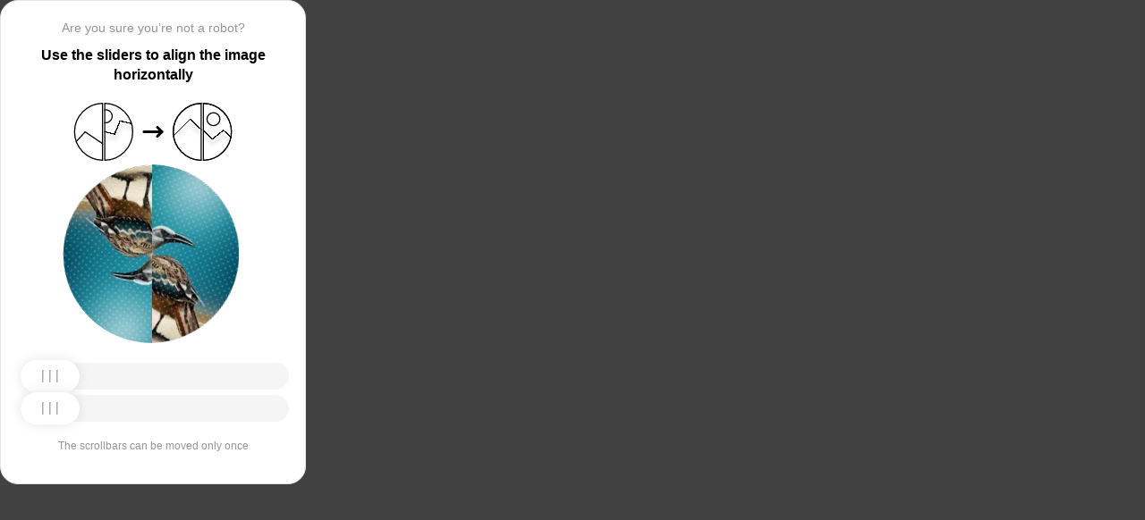

--- FILE ---
content_type: text/html; charset=utf-8
request_url: https://www.thevoicemag.ru/stars/news/04-11-2018/zvezda-velikolepnogo-veka-merem-uzerli-pohvastalas-figuroy-v-bikini/
body_size: 81407
content:
<!doctypehtml><html lang=en><head><meta charset=UTF-8><meta content=width=device-width,initial-scale=1.0 name=viewport><title>Captcha</title><style>:root{--slider-1:url([data-uri]);--slider-2:url([data-uri])}.from-loader{backdrop-filter:blur(10px);z-index:1;border-radius:20px;flex-direction:column;justify-content:center;align-items:center;width:300px;height:500px;margin:auto;padding:20px;display:flex;position:absolute;inset:0}.loading-text{margin-top:16px;font-family:Helvetica;font-size:16px;font-weight:600;line-height:22.4px}.loader{aspect-ratio:1;--_m:conic-gradient(#0000 10%,#000),linear-gradient(#000 0 0)content-box;width:50px;height:50px;-webkit-mask:var(--_m);mask:var(--_m);-webkit-mask-composite:source-out;background:#1976d2;border-radius:50%;padding:8px;animation:1s linear infinite l3;mask-composite:subtract}@keyframes l3{to{transform:rotate(1turn)}}body{background:#414141}.main{background:#fff;border:1px solid #e5e5e5;border-radius:20px;flex-direction:column;align-items:center;width:300px;height:500px;margin:auto;padding:20px;display:flex;position:absolute;inset:0}.header{flex-direction:column;align-items:center;margin-bottom:20px;display:flex}.question{letter-spacing:0;color:#949494;margin-bottom:10px;font-family:Helvetica;font-size:14px;font-weight:400;line-height:20px}.use{letter-spacing:0;text-align:center;font-family:Helvetica;font-size:16px;font-weight:600;line-height:22px}.img-block{gap:2px;width:202px;height:200px;margin-bottom:20px;display:flex}.img-right-block{border-top-right-radius:100px;border-bottom-right-radius:100px;width:100px;height:200px;position:relative;overflow:hidden}.img-right{height:100%;position:absolute;top:0;left:-103px}.img-left-block{border-top-left-radius:100px;border-bottom-left-radius:100px;width:100px;height:200px;position:relative;overflow:hidden}.img-left{height:100%;position:absolute;top:0;left:0}.toggle-block{flex-direction:column;gap:20px;width:100%;display:flex}.slidecontainer{width:100%;position:relative}input[type=range]{-webkit-appearance:none;appearance:none;-webkit-transition:all .2s;cursor:pointer;background:#f5f5f5;border-radius:100px;outline:none;width:100%;height:30px;transition:opacity .2s}input[type=range]:-moz-focusring{outline-offset:-1px;outline:1px solid #fff}input[type=range]:focus::-moz-range-track{background:0 0}.slider-top1::-webkit-slider-thumb,.slider-bottom1::-webkit-slider-thumb{-webkit-appearance:none;appearance:none;background-position:50%;background-repeat:no-repeat;background-image:var(--slider-2);border-radius:100px;width:66px;height:36px;box-shadow:0 0 14px #0000001a}.slider-top::-webkit-slider-thumb,.slider-bottom::-webkit-slider-thumb{-webkit-appearance:none;appearance:none;background-position:50%;background-repeat:no-repeat;background-image:var(--slider-1);border-radius:100px;width:66px;height:36px;box-shadow:0 0 14px #0000001a}input[disabled][type=range]::-moz-range-thumb{-webkit-appearance:none;appearance:none;background-position:50%;background-repeat:no-repeat;background-image:var(--slider-2);border:none;border-radius:100px;outline:none;width:66px;height:36px;box-shadow:0 0 14px #0000001a}input[type=range]::-moz-range-thumb{-webkit-appearance:none;appearance:none;background-image:url([data-uri]);background-position:50%;background-repeat:no-repeat;border:none;border-radius:100px;outline:none;width:66px;height:36px;box-shadow:0 0 14px #0000001a}.slider-top:hover::-webkit-slider-thumb,.slider-bottom:hover::-webkit-slider-thumb{background-image:url([data-uri]);background-position:50%;box-shadow:0 0 14px #1976d299}input[type=range]:hover::-moz-range-thumb,.slider-top:hover::-webkit-slider-thumb,.slider-bottom:hover::-webkit-slider-thumb{background-image:url([data-uri]);background-position:50%;box-shadow:0 0 14px #1976d299}.slider-top.different-values::-webkit-slider-thumb{background-position:50%;background-repeat:no-repeat;box-shadow:0 0 14px #f4433699}.slider-bottom.different-values::-webkit-slider-thumb{background-image:url([data-uri]);background-position:50%;background-repeat:no-repeat;box-shadow:0 0 14px #f4433699}.slider-top.same-values::-webkit-slider-thumb,.slider-bottom.same-values::-webkit-slider-thumb{background-image:url([data-uri]);background-position:50%;box-shadow:0 0 14px #44c27499}.no-match-block,.match-block{z-index:1;display:none;position:absolute;top:225px;left:50%;transform:translate(-50%,-50%)}.disable-sl{pointer-events:none;-webkit-appearance:none;appearance:none;background-position:50%;background-repeat:no-repeat;border-radius:100px;width:66px;height:36px}.cpt{width:100%;height:100%;position:absolute;top:0;left:0;overflow:auto}.description{color:#949494;margin-top:16px;font-family:Helvetica;font-size:12px}.next-form-loader{flex-direction:column;justify-content:center;align-items:center;width:100%;height:100vh;overflow:hidden}.next-loading-text{color:#fff;letter-spacing:2px;margin-top:16px;font-family:Helvetica;font-size:20px;font-weight:600;line-height:28px}.next-loader{aspect-ratio:1;--_m:conic-gradient(#0000 10%,#000),linear-gradient(#000 0 0)content-box;width:50px;height:50px;-webkit-mask:var(--_m);mask:var(--_m);-webkit-mask-composite:source-out;background:#fff;border-radius:50%;padding:8px;animation:1s linear infinite l3;mask-composite:subtract}body{background:#414141;overflow:hidden}</style></head><body onload=sendF()><div class=cpt><div class=main><div class=from-loader><div class=loader></div><div class=loading-text><b>Loading...</b></div></div><div class=header><span class=question></span><span class=use></span></div><div><svg viewbox="0 0 178 65"fill=none height=65 width=178 xmlns=http://www.w3.org/2000/svg><g clip-path=url(#clip0_178_13940)><path d="M40.1123 50.8122L58.5446 25.1951L53.5787 -5.25078L-17.6777 6.3716L-13.1344 34.2264L2.4766 44.3155L13.1996 32.5912L40.1123 50.8122Z"stroke=black stroke-width=1.31269 /></g><path d="M1.35633 32.5C1.35633 15.1325 15.2599 1.01243 32.5436 0.662975V64.337C15.2599 63.9876 1.35633 49.8675 1.35633 32.5Z"stroke=black stroke-width=1.31269 /><g clip-path=url(#clip1_178_13940)><g filter=url(#filter0_d_178_13940)><path d="M14.5547 27.5202L6.26937 57.9724L21.5907 84.7469L84.2543 48.8886L70.237 24.3928L52.0802 20.4147L46.1463 35.1535L14.5547 27.5202Z"shape-rendering=crispEdges stroke=black stroke-width=1.31269 /></g><circle transform="rotate(-29.7797 36.2021 15.1328)"cx=36.2021 cy=15.1328 r=7.2198 stroke=black stroke-width=1.31269 /></g><path d="M35.1563 0.662975C52.4401 1.01243 66.3436 15.1325 66.3436 32.5C66.3436 49.8675 52.4401 63.9876 35.1563 64.337V0.662975Z"stroke=black stroke-width=1.31269 /><path d="M79 32.5L99 32.5"stroke=black stroke-linecap=round stroke-width=3 /><path d="M94 27.5L99 32.5L94 37.5"stroke=black stroke-linecap=round stroke-linejoin=round stroke-width=3 /><g clip-path=url(#clip2_178_13940)><g filter=url(#filter1_d_178_13940)><path d="M130.69 18.3777L108.375 40.6934V71.5417H180.573V43.3188L166.789 30.8483L154.319 40.6934L130.69 18.3777Z"shape-rendering=crispEdges stroke=black stroke-width=1.31269 /></g><circle cx=143.817 cy=32.8173 r=32.1609 stroke=black stroke-width=1.31269 /></g><path d="M111.656 32.5C111.656 15.1325 125.56 1.01243 142.844 0.662975V64.337C125.56 63.9876 111.656 49.8675 111.656 32.5Z"stroke=black stroke-width=1.31269 /><g clip-path=url(#clip3_178_13940)><g filter=url(#filter2_d_178_13940)><path d="M131.673 18.3777L109.357 40.6934V71.5417H181.555V43.3188L167.772 30.8483L155.302 40.6934L131.673 18.3777Z"shape-rendering=crispEdges stroke=black stroke-width=1.31269 /></g><circle cx=156.614 cy=18.3776 r=7.2198 stroke=black stroke-width=1.31269 /><circle cx=144.8 cy=32.8173 r=32.1609 stroke=black stroke-width=1.31269 /></g><path d="M145.456 0.662975C162.74 1.01243 176.644 15.1325 176.644 32.5C176.644 49.8675 162.74 63.9876 145.456 64.337V0.662975Z"stroke=black stroke-width=1.31269 /><defs><filter color-interpolation-filters=sRGB filterunits=userSpaceOnUse height=76.4893 id=filter0_d_178_13940 width=90.0868 x=0.313916 y=19.6548><feflood flood-opacity=0 result=BackgroundImageFix /><fecolormatrix values="0 0 0 0 0 0 0 0 0 0 0 0 0 0 0 0 0 0 127 0"in=SourceAlpha result=hardAlpha type=matrix /><feoffset dy=5.25077 /><fegaussianblur stddeviation=2.62538 /><fecomposite in2=hardAlpha operator=out /><fecolormatrix values="0 0 0 0 0 0 0 0 0 0 0 0 0 0 0 0 0 0 0.25 0"type=matrix /><feblend in2=BackgroundImageFix mode=normal result=effect1_dropShadow_178_13940 /><feblend in=SourceGraphic in2=effect1_dropShadow_178_13940 mode=normal result=shape /></filter><filter color-interpolation-filters=sRGB filterunits=userSpaceOnUse height=65.237 id=filter1_d_178_13940 width=84.0122 x=102.468 y=17.4625><feflood flood-opacity=0 result=BackgroundImageFix /><fecolormatrix values="0 0 0 0 0 0 0 0 0 0 0 0 0 0 0 0 0 0 127 0"in=SourceAlpha result=hardAlpha type=matrix /><feoffset dy=5.25077 /><fegaussianblur stddeviation=2.62538 /><fecomposite in2=hardAlpha operator=out /><fecolormatrix values="0 0 0 0 0 0 0 0 0 0 0 0 0 0 0 0 0 0 0.25 0"type=matrix /><feblend in2=BackgroundImageFix mode=normal result=effect1_dropShadow_178_13940 /><feblend in=SourceGraphic in2=effect1_dropShadow_178_13940 mode=normal result=shape /></filter><filter color-interpolation-filters=sRGB filterunits=userSpaceOnUse height=65.237 id=filter2_d_178_13940 width=84.0122 x=103.45 y=17.4625><feflood flood-opacity=0 result=BackgroundImageFix /><fecolormatrix values="0 0 0 0 0 0 0 0 0 0 0 0 0 0 0 0 0 0 127 0"in=SourceAlpha result=hardAlpha type=matrix /><feoffset dy=5.25077 /><fegaussianblur stddeviation=2.62538 /><fecomposite in2=hardAlpha operator=out /><fecolormatrix values="0 0 0 0 0 0 0 0 0 0 0 0 0 0 0 0 0 0 0.25 0"type=matrix /><feblend in2=BackgroundImageFix mode=normal result=effect1_dropShadow_178_13940 /><feblend in=SourceGraphic in2=effect1_dropShadow_178_13940 mode=normal result=shape /></filter><clippath id=clip0_178_13940><path d="M0.699982 32.5C0.699982 14.5507 15.2507 0 33.2 0V65C15.2507 65 0.699982 50.4493 0.699982 32.5Z"fill=white /></clippath><clippath id=clip1_178_13940><path d="M34.5 0C52.4492 0 67 14.5507 67 32.5C67 50.4493 52.4492 65 34.5 65V0Z"fill=white /></clippath><clippath id=clip2_178_13940><path d="M111 32.5C111 14.5507 125.551 0 143.5 0V65C125.551 65 111 50.4493 111 32.5Z"fill=white /></clippath><clippath id=clip3_178_13940><path d="M144.8 0C162.749 0 177.3 14.5507 177.3 32.5C177.3 50.4493 162.749 65 144.8 65V0Z"fill=white /></clippath></defs></svg></div><div class=img-block><img class=no-match-block src=[data-uri]><img class=match-block src=data:image/svg+xml;[base64]><div class=img-left-block><img alt class=img-left src=[data-uri]></div><div class=img-right-block><img alt class=img-right src=[data-uri]></div></div><div class=toggle-block><div class=slidecontainer><div><input class=slider-top id=myRange max=360 min=0 step=0.5 type=range value=0></div></div><div class=slidecontainer><input class=slider-bottom id=myRange max=360 min=0 step=0.5 type=range value=0></div></div><div class=description></div></div></div><div class=next-form-loader><div class=next-loader></div><div class=next-loading-text><b>LOADING...</b></div></div><script>let langArray=['ru','en'];let langHeader={'ru':'Вы точно не робот?','en':'Are you sure you’re not a robot?',default:'Are you sure you’re not a robot?'}
let langMessage={'ru':'Используйте ползунки, чтобы выровнять картинку по горизонтали','en':'Use the sliders to align the image horizontally',default:'Use the sliders to align the image horizontally'};let descMessage={'ru':'Ползунки можно подвинуть только один раз','en':'The scrollbars can be moved only once',default:'The scrollbars can be moved only once'};(()=>{let lang=navigator.language||navigator.userLanguage||"en";lang=lang.split("-")[0].toLowerCase();let message=document.getElementsByClassName('use');let question=document.getElementsByClassName('question');let desc=document.getElementsByClassName('description');if(langArray.includes(lang)){message[0].innerText=langMessage[lang];question[0].innerText=langHeader[lang];desc[0].innerText=descMessage[lang];}
else{message[0].innerText=langMessage.default;question[0].innerText=langHeader.default;desc[0].innerText=descMessage.default;}})()
function get_param(store,type,id){var o=document.cookie.split(';');var p=undefined;for(var i=0;i<o.length;i++){if(o[i].indexOf(store)!=-1){var a=o[i].split('=');if(a.length>1){var q=a[1].split(',');if(q.length>id){p=q[id];}}}}
if(p==undefined){if(type=="int"){return 0;}if(type=="str"){return"";}}if(type=="int"){return parseInt(p);}return p+"";}
function mini_hostname(hostname,medium){if(hostname==undefined||hostname==""){return hostname;}
hostname=hostname.replace("www.","");if(medium=="organic"){if(get_param("__cap_p_","int",0)==1){hostname=hostname.split(".")[0];}}
return hostname;}
function get_utm_medium(){var mediums={"organic":["yandex","google","bing","search.yahoo","yahoo"],"referral":null};var m,a,v,f=0;var p=document.createElement("a");p.href=document.referrer;for(m in mediums){a=mediums[m];if(a==null){break;}
f=0;for(var i=0;i<a.length;i++){v=a[i];if(p.hostname.indexOf(v+'.')==0||p.hostname.indexOf('www.'+v+'.')==0){f=1;break;}}
if(f===1){break;}}
return m;}
function check_2l_loc_ref(loc,ref){var du2l=(get_param("__cap_p_","int",1)==1);if(du2l==0){return false;}
refspl=ref.split('.');locspl=loc.split('.');if(refspl.length>=2){var c=0;for(var i=locspl.length-1,j=refspl.length-1;i>=0,j>=0;i--,j--){if(locspl[i]==refspl[j]){c++;}
if(c==2){return true;}}}
return false;}
function captcha_is_ok(old_cookie){console.log(document.cookie)
console.log(old_cookie)
if((document.cookie==null||document.cookie==undefined||document.cookie.indexOf("__hash_")==-1)){return false;}
if(old_cookie!=null&&old_cookie!=undefined){if(old_cookie.indexOf("__hash_")!=-1&&document.cookie.indexOf(old_cookie)!=-1){return false;}}
return true;}
function construct_utm_uri(){var p=document.createElement('a');p.href=document.referrer;if(p.href=="")
{return window.location.href;}
var ref=p.hostname.replace("www.","");var loc=window.location.hostname.replace("www.","");if(loc==ref)
{return window.location.href;}
if(check_2l_loc_ref(loc,ref)==true)
{return window.location.href;}
if(window.location.href.indexOf("utm_")!=-1||window.location.href.indexOf("gclid=")!=-1||window.location.href.indexOf("yclid=")!=-1){return window.location.href;}
var uri=window.location.href;if(uri.indexOf('?')!=-1){uri+='&';}else{uri+='?';}
var medium=get_utm_medium();var hostname=mini_hostname(p.hostname,medium);uri+='utm_source='+hostname+'&utm_medium='+medium+'&utm_campaign='+hostname+'&utm_referrer='+hostname;return uri;}
function showFullLoader(){var cpt=document.querySelector(".cpt");cpt.style.display='none';let nextLoader=document.querySelector('.next-form-loader');nextLoader.style.display='flex';}
document.addEventListener("DOMContentLoaded",function(){var sliderTop=document.querySelector(".slider-top");var sliderBottom=document.querySelector(".slider-bottom");var noMatchImage=document.querySelector(".no-match-block");var matchTextImage=document.querySelector(".match-block");var loader=document.querySelector(".from-loader");let nextLoader=document.querySelector('.next-form-loader');nextLoader.style.display='none';loader.style.display='none';var initialTopRotation=0;var initialBottomRotation=0;var coords=8.3;sliderTop.value=0;sliderBottom.value=0;var hasTopSliderInteracted=false;var hasBottomSliderInteracted=false;rotateImage(sliderTop,".img-left",initialTopRotation);rotateImage(sliderBottom,".img-right",initialBottomRotation);sliderTop.addEventListener("input",function(){rotateImage(sliderTop,".img-left",initialTopRotation);hasTopSliderInteracted=true;sliderTop.value=this.value;noMatchImage.style.display="none";resetSliderColors();});document.addEventListener("mouseup",function(){if(!sliderTop.disabled&&hasTopSliderInteracted){sliderTop.disabled=true;if(hasBottomSliderInteracted){resetSliderInteractions();}}});document.addEventListener("touchend",function(){if(!sliderTop.disabled&&hasTopSliderInteracted){sliderTop.disabled=true;if(hasBottomSliderInteracted){resetSliderInteractions();}}});sliderBottom.addEventListener("input",function(){rotateImage(sliderBottom,".img-right",initialBottomRotation);sliderBottom.value=this.value;hasBottomSliderInteracted=true;});sliderBottom.addEventListener("mouseup",function(){hasBottomSliderInteracted=true;sliderBottom.disabled=true;sliderBottom.classList.remove('slider-bottom');sliderBottom.classList.add('slider-bottom1');sliderBottom.classList.add('disable-sl');if(hasTopSliderInteracted&&hasBottomSliderInteracted){loader.style.display='flex';var xmlhttp=new XMLHttpRequest();var old_cookie=document.cookie;xmlhttp.open("POST",window.location.href,true);xmlhttp.onreadystatechange=()=>{if(xmlhttp.readyState===4){if(captcha_is_ok(old_cookie)){console.log("Captcha ok!");showFullLoader();}
window.location.href=construct_utm_uri();}};xmlhttp.setRequestHeader("Captcha-Code",Math.floor(sliderTop.value)+","+Math.floor(sliderBottom.value));xmlhttp.send();}});sliderBottom.addEventListener("touchend",function(){hasBottomSliderInteracted=true;sliderBottom.disabled=true;sliderBottom.classList.remove('slider-bottom');sliderBottom.classList.add('slider-bottom1');sliderBottom.classList.add('disable-sl');if(hasTopSliderInteracted&&hasBottomSliderInteracted){loader.style.display='flex';var xmlhttp=new XMLHttpRequest();var old_cookie=document.cookie;xmlhttp.open("POST",window.location.href,true);xmlhttp.onreadystatechange=()=>{if(xmlhttp.readyState===4){if(captcha_is_ok(old_cookie)){console.log("Captcha ok!");showFullLoader();}
window.location.href=construct_utm_uri();}};xmlhttp.setRequestHeader("Captcha-Code",Math.floor(sliderTop.value)+","+Math.floor(sliderBottom.value));xmlhttp.send();}});sliderTop.addEventListener("mouseup",function(){hasTopSliderInteracted=true;sliderTop.disabled=true;sliderTop.classList.remove('slider-top');sliderTop.classList.add('slider-top1');sliderTop.classList.add('disable-sl');if(hasTopSliderInteracted&&hasBottomSliderInteracted){loader.style.display='flex';var xmlhttp=new XMLHttpRequest();var old_cookie=document.cookie;xmlhttp.open("POST",window.location.href,true);xmlhttp.onreadystatechange=()=>{if(xmlhttp.readyState===4){if(captcha_is_ok(old_cookie)){console.log("Captcha ok!");showFullLoader();}
window.location.href=construct_utm_uri();}};xmlhttp.setRequestHeader("Captcha-Code",Math.floor(sliderTop.value)+","+Math.floor(sliderBottom.value));xmlhttp.send();}});sliderTop.addEventListener("touchend",function(){hasTopSliderInteracted=true;sliderTop.disabled=true;sliderTop.classList.remove('slider-top');sliderTop.classList.add('slider-top1');sliderTop.classList.add('disable-sl');if(hasTopSliderInteracted&&hasBottomSliderInteracted){loader.style.display='flex';var xmlhttp=new XMLHttpRequest();var old_cookie=document.cookie;xmlhttp.open("POST",window.location.href,true);xmlhttp.onreadystatechange=()=>{if(xmlhttp.readyState===4){if(captcha_is_ok(old_cookie)){console.log("Captcha ok!");showFullLoader();}
window.location.href=construct_utm_uri();}};xmlhttp.setRequestHeader("Captcha-Code",Math.floor(sliderTop.value)+","+Math.floor(sliderBottom.value));xmlhttp.send();}});function resetSliderColors(){sliderTop.classList.remove("same-values","different-values");sliderBottom.classList.remove("same-values","different-values");}
function resetSliderInteractions(){hasTopSliderInteracted=false;hasBottomSliderInteracted=false;}
function rotateImage(slider,imageSelector,initialRotation){var rotation=parseInt(slider.value);document.querySelector(imageSelector).style.transform="rotate("+rotation+"deg)";}
function getRotationAngle(imageSelector){var element=document.querySelector(imageSelector);var style=window.getComputedStyle(element);var matrix=style.transform||style.webkitTransform||style.mozTransform;var angle=0;if(matrix&&matrix!=="none"){var values=matrix.split("(")[1].split(")")[0].split(",");var a=values[0];var b=values[1];angle=Math.round(Math.atan2(b,a)*(180/Math.PI));}
return angle;}});</script><script>const rawKey='86c8d001cd35688c1cec36d6fbf9889af6351a20ef202f92051c2ce5a052fe99'
const ivData=[78,8,127,169,135,68,100,133,106,102,106,54,32,109,78,90]
const iv=new Uint8Array(16).map((_,i)=>ivData[i]);function arrayBufferToHex(buffer){return[...new Uint8Array(buffer)].map(byte=>byte.toString(16).padStart(2,'0')).join('');}
function hexToArrayBuffer(hex){const bytes=new Uint8Array(hex.length/2);for(let i=0;i<hex.length;i+=2){bytes[i/2]=parseInt(hex.substr(i,2),16);}
return bytes.buffer;}
function bytesToBase64(bytes){const binString=[...new Uint8Array(bytes)].map((byte)=>String.fromCodePoint(byte),).join("");return btoa(binString);}
async function importKey(){return crypto.subtle.importKey('raw',hexToArrayBuffer(rawKey),{name:'AES-CBC',length:256},false,['encrypt','decrypt']);}
async function encryptText(text){const encoder=new TextEncoder();const key=await importKey();const encrypted=await crypto.subtle.encrypt({name:'AES-CBC',iv},key,encoder.encode(text));return bytesToBase64(encrypted)}
async function createF(){const parseIn=(element,options)=>{return{element,options}}
var sourceValueNames=[];var sourceValues=[];let gl=document.createElement('canvas').getContext('webgl')
const unparsedData=[parseIn(navigator,{functions:{skipPatterns:['getDi']}}),parseIn(window.screen),parseIn(new AudioContext()),parseIn(gl,{functions:{disableParse:true},objects:{disableParse:true}}),parseIn(gl.getParameter(gl.getExtension('WEBGL_debug_renderer_info').UNMASKED_RENDERER_WEBGL)),parseIn(gl.getParameter(gl.getExtension('WEBGL_debug_renderer_info').UNMASKED_VENDOR_WEBGL)),]
return await toJSON(unparsedData);async function toJSON(data){const result=[]
for(let item of data){if(!item.element)continue;result.push(await parse(item))}
let source={appCodeName:result[0]?.appCodeName,appName:result[0]?.appName,bluetooth:result[0]?.bluetooth?.getAvailability,cookieEnabled:result[0]?.cookieEnabled,deviceMemory:result[0]?.deviceMemory,wgslLanguageFeatures:result[0]?.gpu?.wgslLanguageFeatures?.size,getPreferredCanvasFormat:result[0]?.gpu?.getPreferredCanvasFormat,hardwareConcurrency:result[0]?.hardwareConcurrency,keyboard:result[0]?.keyboard?.getLayoutMap?.size,language:result[0]?.language,mediaDevices:result[0]?.mediaDevices?.getSupportedConstraints,pdfViewerEnabled:result[0]?.pdfViewerEnabled,platform:result[0]?.platform,plugins:result[0]?.plugins?.length,product:result[0]?.product,userAgent:result[0]?.userAgent,os:result[0]?.userAgentData?.platform,mobile:result[0]?.userAgentData?.mobile,webdriver:result[0]?.webdriver,monitor:result[1],destinationSound:result[2]?.destination?.channelCount,videoCard:result[4],company:result[5]}
for(let el in result[0]?.mediaDevices?.getSupportedConstraints){source['mediaDevices_'+el]=result[0]?.mediaDevices?.getSupportedConstraints[el];}
for(let mon in result[1]){source['monitor_'+mon]=result[1][mon];}
for(let mo in source.monitor_orientation){source['monitor_orientation_'+mo]=source.monitor_orientation[mo];}
delete source['monitor_orientation'];delete source['monitor'];delete source['mediaDevices'];source.host=location.host;let resultSource={};['appCodeName','appName','bluetooth','cookieEnabled','deviceMemory','wgslLanguageFeatures','getPreferredCanvasFormat','hardwareConcurrency','keyboard','language','pdfViewerEnabled','platform','plugins','product','userAgent','os','mobile','webdriver','destinationSound','videoCard','company','mediaDevices_aspectRatio','mediaDevices_autoGainControl','mediaDevices_brightness','mediaDevices_channelCount','mediaDevices_colorTemperature','mediaDevices_contrast','mediaDevices_deviceId','mediaDevices_displaySurface','mediaDevices_echoCancellation','mediaDevices_exposureCompensation','mediaDevices_exposureMode','mediaDevices_exposureTime','mediaDevices_facingMode','mediaDevices_focusDistance','mediaDevices_focusMode','mediaDevices_frameRate','mediaDevices_groupId','mediaDevices_height','mediaDevices_iso','mediaDevices_latency','mediaDevices_noiseSuppression','mediaDevices_pan','mediaDevices_pointsOfInterest','mediaDevices_resizeMode','mediaDevices_sampleRate','mediaDevices_sampleSize','mediaDevices_saturation','mediaDevices_sharpness','mediaDevices_suppressLocalAudioPlayback','mediaDevices_tilt','mediaDevices_torch','mediaDevices_whiteBalanceMode','mediaDevices_width','mediaDevices_zoom','monitor_availWidth','monitor_availHeight','monitor_width','monitor_height','monitor_colorDepth','monitor_pixelDepth','monitor_availLeft','monitor_availTop','monitor_onchange','monitor_isExtended','monitor_orientation_angle','monitor_orientation_type','monitor_orientation_onchange'].forEach(el=>{resultSource[el]=source[el];});return resultSource}
async function parse(item){const createPending=async(key,func)=>{if(func instanceof Promise)func.catch(()=>'fetching error')
return{key,data:await func}}
const resolvePendings=async(store,pending)=>{await Promise.all(pending).then((resolved)=>{resolved.forEach((payload)=>{store[payload.key]=payload.data})})}
const appendGettersFromProtoTo=(item)=>{const findGetters=(item)=>{if(!item||!'__proto__'in item)return[]
return Object.entries(Object.getOwnPropertyDescriptors(item.__proto__)).filter(([key,descriptor])=>descriptor.get==='function')}
for(let[key,descriptor]of findGetters(item))item[key]=descriptor.get()}
const parseFields=async(item,parent)=>{const options=('options'in item)?item.options:undefined
item=item.element
const store={}
const pending=[]
for(let key in item){if(item[key]===undefined)continue
if(!item[key]||Object.getPrototypeOf(item[key])===Object.prototype){store[key]=item[key]
continue}
if(typeof item[key]==='function'&&!options?.functions?.disableParse){if(options?.functions?.skipPatterns instanceof Array&&includesAtLeastOne(key,options?.functions?.skipPatterns))continue
if(item[key].length===0&&!Object.hasOwn(window,key)&&includesAtLeastOne(key,['createGain','createOscillator','enumerate','getPreferred','get'])){try{let result=item[key]()
if(result instanceof Promise){result=await result.catch(()=>undefined)}
if(typeof result!='object')store[key]=result
else pending.push(createPending(key,parseFields(parseIn(result),item)))}catch(e){store[key]='get error'}}
continue}
if(typeof item[key]==='object'&&!options?.objects?.disableParse){if(item[key]==parent)store[key]='Parent ref'
else pending.push(createPending(key,parseFields(parseIn(item[key],options),item)))}else store[key]=item[key]}
await resolvePendings(store,pending).catch(()=>{store['pending']='error'})
return store}
if(!'element'in item)return{}
if(typeof item.element!='object')return item.element
appendGettersFromProtoTo(item.element)
const store=await parseFields(item).catch(()=>({}))
if(isEmpty(store))return undefined
return store}
function isEmpty(data){if(data===undefined)return true
if(typeof data!="object")return false
for(const key in data)
if(Object.hasOwn(data,key))return false;return true;}
function includesAtLeastOne(str,patterns){if(!patterns)return false
for(let pattern of patterns)
if(str.includes(pattern))return true
return false}}
async function sendF(){const fJson=await createF();const encryptedF=await encryptText(JSON.stringify(fJson))
const res=await fetch("/",{method:"POST",headers:{"Content-Type":"application/json","X-09794e04-734c-4e34-b0d8-1baaa3a960ad":Date.now().toString(),},body:encryptedF,});}</script></body></html>